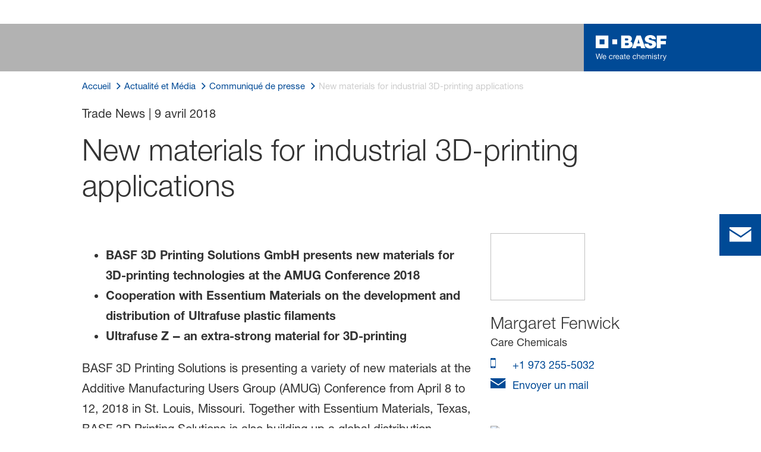

--- FILE ---
content_type: application/javascript; charset=UTF-8
request_url: https://www.basf.com/runtime.db5152cdfbbf8898.js
body_size: 2874
content:
(()=>{"use strict";var e,v={},m={};function a(e){var d=m[e];if(void 0!==d)return d.exports;var f=m[e]={exports:{}};return v[e].call(f.exports,f,f.exports,a),f.exports}a.m=v,e=[],a.O=(d,f,r,t)=>{if(!f){var c=1/0;for(b=0;b<e.length;b++){for(var[f,r,t]=e[b],u=!0,n=0;n<f.length;n++)(!1&t||c>=t)&&Object.keys(a.O).every(p=>a.O[p](f[n]))?f.splice(n--,1):(u=!1,t<c&&(c=t));if(u){e.splice(b--,1);var o=r();void 0!==o&&(d=o)}}return d}t=t||0;for(var b=e.length;b>0&&e[b-1][2]>t;b--)e[b]=e[b-1];e[b]=[f,r,t]},a.n=e=>{var d=e&&e.__esModule?()=>e.default:()=>e;return a.d(d,{a:d}),d},a.d=(e,d)=>{for(var f in d)a.o(d,f)&&!a.o(e,f)&&Object.defineProperty(e,f,{enumerable:!0,get:d[f]})},a.f={},a.e=e=>Promise.all(Object.keys(a.f).reduce((d,f)=>(a.f[f](e,d),d),[])),a.u=e=>(2076===e?"common":e)+"."+{12:"0d5c51900215f4ec",66:"1bbc75225f4028a3",102:"8839dbac463026eb",131:"04b6b30544341a58",179:"a9338d2da5ce624b",190:"8230385e104075cd",286:"f3d2c0b3e09d2eed",307:"de29476548c7c40c",308:"6f9c2407671b6cb3",331:"5506fdc9d29e36c6",382:"40c1dc94e3a4309d",537:"88b6f1f86055e576",701:"b5024c7b350b233f",741:"b4d3a8cf3f7270c5",755:"83b68e720446b24d",823:"974ab98b47041221",839:"d0ac18967a6e9f3b",842:"13bbffe0291ee144",888:"62a7950d7eba7bde",906:"b206d27b85d12a99",921:"abdc37896efa5470",1016:"258147b6af5686ad",1154:"b70afb5ae8d72f11",1199:"ed05e032d447bfdc",1204:"43d9856051adb295",1215:"9b027372095f2af4",1226:"9bd8d32705338894",1261:"af098cdfc1d3c813",1341:"f3b40f0f4e6f4c33",1582:"c4a2bb66368bf829",1585:"00804c9aa2610405",1613:"910e96d6e4e6f317",1623:"1549aa8946b7d356",1624:"c99d7e9c756a1907",1659:"055194ab2bed9efe",1776:"7eb8e13e71386429",1780:"47a514d0bf9a20d6",1849:"34e469e5400a2877",1986:"e77e4f6f62e7e53e",1996:"9b3146659a117854",2063:"8e6748cfd5188353",2076:"7fbb74426368e20f",2184:"f2ead2412312d1b1",2249:"d9f1d5c452af1ea7",2413:"ddc7d067bda6e086",2434:"29da79f5687c2cd5",2466:"a9bde90020fb8c29",2489:"f85eba58cabb445d",2506:"6df5a75934dd51dc",2649:"3d7738a2237008c6",2693:"7c5d87196844182a",2714:"4416060864aace8f",2784:"5bbe828316cbd7d4",2833:"3a05a463e1e0cef3",2914:"816714c44d695883",3110:"9718e06c4a781fdf",3229:"f2084d5263435b59",3533:"403ca7a1ef8623f4",3795:"24a83033abbfe2aa",3875:"eb4e4bb64453a2a4",3880:"2e8d92b6344faa75",3904:"0c50446c2acd64b5",4e3:"774c6c13ef95d794",4093:"c242255d4a0955ae",4185:"3528316c3d92850a",4370:"a33afdc180dbda34",4468:"716522d14e2115c8",4471:"bd8198405e71a224",4870:"674f94589f64ea37",4953:"660bfba30eee726c",5137:"3dd00de9a3e210c7",5179:"fee99c0e7e15e591",5298:"84598b83e60abf9c",5518:"ec51b867c92f5c23",5603:"c48b248acdfb4f23",5605:"239b8320feb02f2a",5621:"d17cb02596f82de1",5654:"88e3623436a439e1",5747:"bc5ff0eee066d26f",6040:"c1d1087e037bcd78",6056:"f37bc817f36f73c2",6243:"844172e247ea16e7",6281:"1d65b80bbddb1a67",6373:"205159830f37ded2",6484:"6b55b8c442491185",6488:"b9914b49946d13d0",6539:"545611045dbc0c5a",6590:"bf2a1ac6b2a8e913",6657:"c156ac1763f68a06",6666:"28899cb465daa39c",6689:"755bd178a53c212f",6701:"f90a5e401d370062",6825:"6e5e8b8581dca0ed",6826:"0908d5c86e9e274f",6860:"4bd349ffcf669360",6904:"53e11d8f1a129ef3",6909:"c2cab0a9098e2d4d",7035:"8dc210b92647bb3b",7246:"ed71f78486548d3c",7307:"c8c5363994143a89",7335:"b6d5284e2fbcd8fb",7724:"a6a2a1315ae72f82",7907:"e49be440e43f96e8",7931:"a8dbcbda6424d6ed",8047:"5ae5ccacb999aef4",8055:"c2f1482920c9e0f6",8103:"b471f65fe7023ee4",8145:"06e1f15add47c72f",8331:"22f59c5d408358de",8612:"a6c53578fcd3a384",8633:"46fafdd8339eb61a",8722:"bcbc475d13f417e3",8725:"436b9a48fc994c5a",8739:"ac5d28b3a418f0b3",8829:"f766d2d5ee2df459",8945:"604f0a493e08ef3b",8962:"b7bbb76a52417255",9130:"ac6a1a6ff95ff4d2",9188:"7d85bc9ba9de4fa0",9307:"3f77d502f118bac8",9758:"413e2d02899fc38d",9932:"ff6a7ae05255ee0f"}[e]+".js",a.miniCssF=e=>{},a.o=(e,d)=>Object.prototype.hasOwnProperty.call(e,d),(()=>{var e={},d="wxp-basf-spa:";a.l=(f,r,t,b)=>{if(e[f])e[f].push(r);else{var c,u;if(void 0!==t)for(var n=document.getElementsByTagName("script"),o=0;o<n.length;o++){var i=n[o];if(i.getAttribute("src")==f||i.getAttribute("data-webpack")==d+t){c=i;break}}c||(u=!0,(c=document.createElement("script")).type="module",c.charset="utf-8",c.timeout=120,a.nc&&c.setAttribute("nonce",a.nc),c.setAttribute("data-webpack",d+t),c.src=a.tu(f)),e[f]=[r];var l=(_,p)=>{c.onerror=c.onload=null,clearTimeout(s);var g=e[f];if(delete e[f],c.parentNode&&c.parentNode.removeChild(c),g&&g.forEach(h=>h(p)),_)return _(p)},s=setTimeout(l.bind(null,void 0,{type:"timeout",target:c}),12e4);c.onerror=l.bind(null,c.onerror),c.onload=l.bind(null,c.onload),u&&document.head.appendChild(c)}}})(),a.r=e=>{typeof Symbol<"u"&&Symbol.toStringTag&&Object.defineProperty(e,Symbol.toStringTag,{value:"Module"}),Object.defineProperty(e,"__esModule",{value:!0})},(()=>{var e;a.tt=()=>(void 0===e&&(e={createScriptURL:d=>d},typeof trustedTypes<"u"&&trustedTypes.createPolicy&&(e=trustedTypes.createPolicy("angular#bundler",e))),e)})(),a.tu=e=>a.tt().createScriptURL(e),a.p="",(()=>{var e={9121:0};a.f.j=(r,t)=>{var b=a.o(e,r)?e[r]:void 0;if(0!==b)if(b)t.push(b[2]);else if(9121!=r){var c=new Promise((i,l)=>b=e[r]=[i,l]);t.push(b[2]=c);var u=a.p+a.u(r),n=new Error;a.l(u,i=>{if(a.o(e,r)&&(0!==(b=e[r])&&(e[r]=void 0),b)){var l=i&&("load"===i.type?"missing":i.type),s=i&&i.target&&i.target.src;n.message="Loading chunk "+r+" failed.\n("+l+": "+s+")",n.name="ChunkLoadError",n.type=l,n.request=s,b[1](n)}},"chunk-"+r,r)}else e[r]=0},a.O.j=r=>0===e[r];var d=(r,t)=>{var n,o,[b,c,u]=t,i=0;if(b.some(s=>0!==e[s])){for(n in c)a.o(c,n)&&(a.m[n]=c[n]);if(u)var l=u(a)}for(r&&r(t);i<b.length;i++)a.o(e,o=b[i])&&e[o]&&e[o][0](),e[o]=0;return a.O(l)},f=self.webpackChunkwxp_basf_spa=self.webpackChunkwxp_basf_spa||[];f.forEach(d.bind(null,0)),f.push=d.bind(null,f.push.bind(f))})()})();